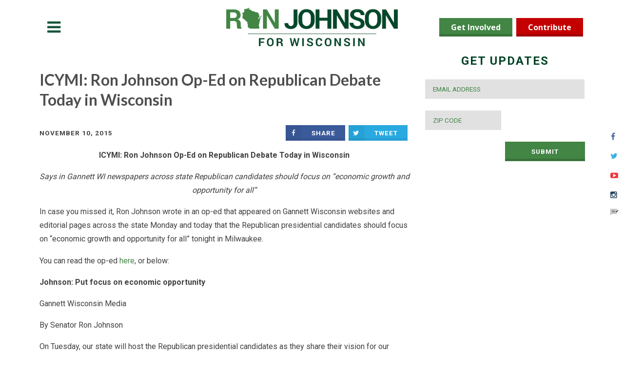

--- FILE ---
content_type: text/html; charset=UTF-8
request_url: https://www.ronjohnsonforsenate.com/2015/11/10/icymi-ron-johnson-op-ed-republican-debate-today-wisconsin/?utm_source=hs_email&utm_medium=email&utm_content=30345049&_hsenc=p2ANqtz-9Q-ogrLK5W37u8dvo-463bFQ3BX_huksG0wTVP1y9hAEK5LEyZROzS4Sm5AZqoVhL3D9VOVzujRZqjA0yVORIl4OEtvdpGfLdK6rz5CUfC886f0_E&_hsmi=30345049&_hsenc=p2ANqtz-9ptSqa6Ia0KAbuO0KFvekFxNSO2VxLk1Lpy5_lyIe0NlV8o5INjRl52yfkZJK08gb7SErEJeRSRmCiqcbgIYX3Xinge1BwXs7Am15Xrv0VOeRcAPg&_hsmi=30886493
body_size: 16244
content:
<!DOCTYPE html>
<html lang="en-US">
<head>


<meta charset="UTF-8">
<script type="text/javascript">
/* <![CDATA[ */
 var gform;gform||(document.addEventListener("gform_main_scripts_loaded",function(){gform.scriptsLoaded=!0}),document.addEventListener("gform/theme/scripts_loaded",function(){gform.themeScriptsLoaded=!0}),window.addEventListener("DOMContentLoaded",function(){gform.domLoaded=!0}),gform={domLoaded:!1,scriptsLoaded:!1,themeScriptsLoaded:!1,isFormEditor:()=>"function"==typeof InitializeEditor,callIfLoaded:function(o){return!(!gform.domLoaded||!gform.scriptsLoaded||!gform.themeScriptsLoaded&&!gform.isFormEditor()||(gform.isFormEditor()&&console.warn("The use of gform.initializeOnLoaded() is deprecated in the form editor context and will be removed in Gravity Forms 3.1."),o(),0))},initializeOnLoaded:function(o){gform.callIfLoaded(o)||(document.addEventListener("gform_main_scripts_loaded",()=>{gform.scriptsLoaded=!0,gform.callIfLoaded(o)}),document.addEventListener("gform/theme/scripts_loaded",()=>{gform.themeScriptsLoaded=!0,gform.callIfLoaded(o)}),window.addEventListener("DOMContentLoaded",()=>{gform.domLoaded=!0,gform.callIfLoaded(o)}))},hooks:{action:{},filter:{}},addAction:function(o,r,e,t){gform.addHook("action",o,r,e,t)},addFilter:function(o,r,e,t){gform.addHook("filter",o,r,e,t)},doAction:function(o){gform.doHook("action",o,arguments)},applyFilters:function(o){return gform.doHook("filter",o,arguments)},removeAction:function(o,r){gform.removeHook("action",o,r)},removeFilter:function(o,r,e){gform.removeHook("filter",o,r,e)},addHook:function(o,r,e,t,n){null==gform.hooks[o][r]&&(gform.hooks[o][r]=[]);var d=gform.hooks[o][r];null==n&&(n=r+"_"+d.length),gform.hooks[o][r].push({tag:n,callable:e,priority:t=null==t?10:t})},doHook:function(r,o,e){var t;if(e=Array.prototype.slice.call(e,1),null!=gform.hooks[r][o]&&((o=gform.hooks[r][o]).sort(function(o,r){return o.priority-r.priority}),o.forEach(function(o){"function"!=typeof(t=o.callable)&&(t=window[t]),"action"==r?t.apply(null,e):e[0]=t.apply(null,e)})),"filter"==r)return e[0]},removeHook:function(o,r,t,n){var e;null!=gform.hooks[o][r]&&(e=(e=gform.hooks[o][r]).filter(function(o,r,e){return!!(null!=n&&n!=o.tag||null!=t&&t!=o.priority)}),gform.hooks[o][r]=e)}}); 
/* ]]> */
</script>

<meta name="viewport" content="width=device-width, initial-scale=1">
<link rel="profile" href="http://gmpg.org/xfn/11">
<link rel="pingback" href="https://www.ronjohnsonforsenate.com/xmlrpc.php">


<meta name='robots' content='index, follow, max-image-preview:large, max-snippet:-1, max-video-preview:-1' />
	<style>img:is([sizes="auto" i], [sizes^="auto," i]) { contain-intrinsic-size: 3000px 1500px }</style>
	
	<title>ICYMI: Ron Johnson Op-Ed on Republican Debate Today in Wisconsin - Ron Johnson for Senate</title>
	<meta name="description" content="Ron Johnson, candidate for U.S Senate. Proudly serving Wisconsin as a citizen-legislator and bringing common sense to the U.S. Senate." />
	<link rel="canonical" href="https://www.ronjohnsonforsenate.com/2015/11/10/icymi-ron-johnson-op-ed-republican-debate-today-wisconsin/" />
	<meta property="og:locale" content="en_US" />
	<meta property="og:type" content="article" />
	<meta property="og:title" content="ICYMI: Ron Johnson Op-Ed on Republican Debate Today in Wisconsin - Ron Johnson for Senate" />
	<meta property="og:description" content="Ron Johnson, candidate for U.S Senate. Proudly serving Wisconsin as a citizen-legislator and bringing common sense to the U.S. Senate." />
	<meta property="og:url" content="https://www.ronjohnsonforsenate.com/2015/11/10/icymi-ron-johnson-op-ed-republican-debate-today-wisconsin/" />
	<meta property="og:site_name" content="Ron Johnson - US Senator - Official Campaign Site" />
	<meta property="article:publisher" content="https://www.facebook.com/RonJohnsonWI/" />
	<meta property="article:author" content="sherred" />
	<meta property="article:published_time" content="2015-11-10T17:30:47+00:00" />
	<meta property="article:modified_time" content="2016-06-01T17:25:21+00:00" />
	<meta property="og:image" content="" />
	<meta name="author" content="Eric Sherred" />
	<meta name="twitter:card" content="summary_large_image" />
	<meta name="twitter:creator" content="@ericsherred" />
	<meta name="twitter:site" content="@ronjohnsonwi" />
	<meta name="twitter:label1" content="Written by" />
	<meta name="twitter:data1" content="Eric Sherred" />
	<meta name="twitter:label2" content="Est. reading time" />
	<meta name="twitter:data2" content="4 minutes" />
	<script type="application/ld+json" class="yoast-schema-graph">{"@context":"https://schema.org","@graph":[{"@type":"Article","@id":"https://www.ronjohnsonforsenate.com/2015/11/10/icymi-ron-johnson-op-ed-republican-debate-today-wisconsin/#article","isPartOf":{"@id":"https://www.ronjohnsonforsenate.com/2015/11/10/icymi-ron-johnson-op-ed-republican-debate-today-wisconsin/"},"author":{"name":"Eric Sherred","@id":"https://www.ronjohnsonforsenate.com/#/schema/person/41a90c4793f226b4764ac97a973fb3fd"},"headline":"ICYMI: Ron Johnson Op-Ed on Republican Debate Today in Wisconsin","datePublished":"2015-11-10T17:30:47+00:00","dateModified":"2016-06-01T17:25:21+00:00","mainEntityOfPage":{"@id":"https://www.ronjohnsonforsenate.com/2015/11/10/icymi-ron-johnson-op-ed-republican-debate-today-wisconsin/"},"wordCount":824,"articleSection":["Press Releases"],"inLanguage":"en-US"},{"@type":"WebPage","@id":"https://www.ronjohnsonforsenate.com/2015/11/10/icymi-ron-johnson-op-ed-republican-debate-today-wisconsin/","url":"https://www.ronjohnsonforsenate.com/2015/11/10/icymi-ron-johnson-op-ed-republican-debate-today-wisconsin/","name":"ICYMI: Ron Johnson Op-Ed on Republican Debate Today in Wisconsin - Ron Johnson for Senate","isPartOf":{"@id":"https://www.ronjohnsonforsenate.com/#website"},"datePublished":"2015-11-10T17:30:47+00:00","dateModified":"2016-06-01T17:25:21+00:00","author":{"@id":"https://www.ronjohnsonforsenate.com/#/schema/person/41a90c4793f226b4764ac97a973fb3fd"},"description":"Ron Johnson, candidate for U.S Senate. Proudly serving Wisconsin as a citizen-legislator and bringing common sense to the U.S. Senate.","breadcrumb":{"@id":"https://www.ronjohnsonforsenate.com/2015/11/10/icymi-ron-johnson-op-ed-republican-debate-today-wisconsin/#breadcrumb"},"inLanguage":"en-US","potentialAction":[{"@type":"ReadAction","target":["https://www.ronjohnsonforsenate.com/2015/11/10/icymi-ron-johnson-op-ed-republican-debate-today-wisconsin/"]}]},{"@type":"BreadcrumbList","@id":"https://www.ronjohnsonforsenate.com/2015/11/10/icymi-ron-johnson-op-ed-republican-debate-today-wisconsin/#breadcrumb","itemListElement":[{"@type":"ListItem","position":1,"name":"Home","item":"https://www.ronjohnsonforsenate.com/"},{"@type":"ListItem","position":2,"name":"ICYMI: Ron Johnson Op-Ed on Republican Debate Today in Wisconsin"}]},{"@type":"WebSite","@id":"https://www.ronjohnsonforsenate.com/#website","url":"https://www.ronjohnsonforsenate.com/","name":"Ron Johnson - US Senator - Official Campaign Site","description":"","potentialAction":[{"@type":"SearchAction","target":{"@type":"EntryPoint","urlTemplate":"https://www.ronjohnsonforsenate.com/?s={search_term_string}"},"query-input":{"@type":"PropertyValueSpecification","valueRequired":true,"valueName":"search_term_string"}}],"inLanguage":"en-US"},{"@type":"Person","@id":"https://www.ronjohnsonforsenate.com/#/schema/person/41a90c4793f226b4764ac97a973fb3fd","name":"Eric Sherred","image":{"@type":"ImageObject","inLanguage":"en-US","@id":"https://www.ronjohnsonforsenate.com/#/schema/person/image/","url":"https://secure.gravatar.com/avatar/cb4b19b739b69ec9cbe1ab49f4c19b5834218d1ba0c8a84375dd70c61ed8f786?s=96&d=mm&r=g","contentUrl":"https://secure.gravatar.com/avatar/cb4b19b739b69ec9cbe1ab49f4c19b5834218d1ba0c8a84375dd70c61ed8f786?s=96&d=mm&r=g","caption":"Eric Sherred"},"sameAs":["http://ericsherred.com","sherred","https://x.com/ericsherred"]}]}</script>


<link rel='dns-prefetch' href='//fonts.googleapis.com' />
<link rel="alternate" type="application/rss+xml" title="Ron Johnson - US Senator - Official Campaign Site &raquo; Feed" href="https://www.ronjohnsonforsenate.com/feed/" />
<link rel="alternate" type="application/rss+xml" title="Ron Johnson - US Senator - Official Campaign Site &raquo; Comments Feed" href="https://www.ronjohnsonforsenate.com/comments/feed/" />
<link rel='stylesheet' id='wp-block-library-css' href='https://www.ronjohnsonforsenate.com/wp-includes/css/dist/block-library/style.min.css?ver=6.8.3' type='text/css' media='all' />
<style id='classic-theme-styles-inline-css' type='text/css'>
/*! This file is auto-generated */
.wp-block-button__link{color:#fff;background-color:#32373c;border-radius:9999px;box-shadow:none;text-decoration:none;padding:calc(.667em + 2px) calc(1.333em + 2px);font-size:1.125em}.wp-block-file__button{background:#32373c;color:#fff;text-decoration:none}
</style>
<style id='global-styles-inline-css' type='text/css'>
:root{--wp--preset--aspect-ratio--square: 1;--wp--preset--aspect-ratio--4-3: 4/3;--wp--preset--aspect-ratio--3-4: 3/4;--wp--preset--aspect-ratio--3-2: 3/2;--wp--preset--aspect-ratio--2-3: 2/3;--wp--preset--aspect-ratio--16-9: 16/9;--wp--preset--aspect-ratio--9-16: 9/16;--wp--preset--color--black: #000000;--wp--preset--color--cyan-bluish-gray: #abb8c3;--wp--preset--color--white: #ffffff;--wp--preset--color--pale-pink: #f78da7;--wp--preset--color--vivid-red: #cf2e2e;--wp--preset--color--luminous-vivid-orange: #ff6900;--wp--preset--color--luminous-vivid-amber: #fcb900;--wp--preset--color--light-green-cyan: #7bdcb5;--wp--preset--color--vivid-green-cyan: #00d084;--wp--preset--color--pale-cyan-blue: #8ed1fc;--wp--preset--color--vivid-cyan-blue: #0693e3;--wp--preset--color--vivid-purple: #9b51e0;--wp--preset--gradient--vivid-cyan-blue-to-vivid-purple: linear-gradient(135deg,rgba(6,147,227,1) 0%,rgb(155,81,224) 100%);--wp--preset--gradient--light-green-cyan-to-vivid-green-cyan: linear-gradient(135deg,rgb(122,220,180) 0%,rgb(0,208,130) 100%);--wp--preset--gradient--luminous-vivid-amber-to-luminous-vivid-orange: linear-gradient(135deg,rgba(252,185,0,1) 0%,rgba(255,105,0,1) 100%);--wp--preset--gradient--luminous-vivid-orange-to-vivid-red: linear-gradient(135deg,rgba(255,105,0,1) 0%,rgb(207,46,46) 100%);--wp--preset--gradient--very-light-gray-to-cyan-bluish-gray: linear-gradient(135deg,rgb(238,238,238) 0%,rgb(169,184,195) 100%);--wp--preset--gradient--cool-to-warm-spectrum: linear-gradient(135deg,rgb(74,234,220) 0%,rgb(151,120,209) 20%,rgb(207,42,186) 40%,rgb(238,44,130) 60%,rgb(251,105,98) 80%,rgb(254,248,76) 100%);--wp--preset--gradient--blush-light-purple: linear-gradient(135deg,rgb(255,206,236) 0%,rgb(152,150,240) 100%);--wp--preset--gradient--blush-bordeaux: linear-gradient(135deg,rgb(254,205,165) 0%,rgb(254,45,45) 50%,rgb(107,0,62) 100%);--wp--preset--gradient--luminous-dusk: linear-gradient(135deg,rgb(255,203,112) 0%,rgb(199,81,192) 50%,rgb(65,88,208) 100%);--wp--preset--gradient--pale-ocean: linear-gradient(135deg,rgb(255,245,203) 0%,rgb(182,227,212) 50%,rgb(51,167,181) 100%);--wp--preset--gradient--electric-grass: linear-gradient(135deg,rgb(202,248,128) 0%,rgb(113,206,126) 100%);--wp--preset--gradient--midnight: linear-gradient(135deg,rgb(2,3,129) 0%,rgb(40,116,252) 100%);--wp--preset--font-size--small: 13px;--wp--preset--font-size--medium: 20px;--wp--preset--font-size--large: 36px;--wp--preset--font-size--x-large: 42px;--wp--preset--spacing--20: 0.44rem;--wp--preset--spacing--30: 0.67rem;--wp--preset--spacing--40: 1rem;--wp--preset--spacing--50: 1.5rem;--wp--preset--spacing--60: 2.25rem;--wp--preset--spacing--70: 3.38rem;--wp--preset--spacing--80: 5.06rem;--wp--preset--shadow--natural: 6px 6px 9px rgba(0, 0, 0, 0.2);--wp--preset--shadow--deep: 12px 12px 50px rgba(0, 0, 0, 0.4);--wp--preset--shadow--sharp: 6px 6px 0px rgba(0, 0, 0, 0.2);--wp--preset--shadow--outlined: 6px 6px 0px -3px rgba(255, 255, 255, 1), 6px 6px rgba(0, 0, 0, 1);--wp--preset--shadow--crisp: 6px 6px 0px rgba(0, 0, 0, 1);}:where(.is-layout-flex){gap: 0.5em;}:where(.is-layout-grid){gap: 0.5em;}body .is-layout-flex{display: flex;}.is-layout-flex{flex-wrap: wrap;align-items: center;}.is-layout-flex > :is(*, div){margin: 0;}body .is-layout-grid{display: grid;}.is-layout-grid > :is(*, div){margin: 0;}:where(.wp-block-columns.is-layout-flex){gap: 2em;}:where(.wp-block-columns.is-layout-grid){gap: 2em;}:where(.wp-block-post-template.is-layout-flex){gap: 1.25em;}:where(.wp-block-post-template.is-layout-grid){gap: 1.25em;}.has-black-color{color: var(--wp--preset--color--black) !important;}.has-cyan-bluish-gray-color{color: var(--wp--preset--color--cyan-bluish-gray) !important;}.has-white-color{color: var(--wp--preset--color--white) !important;}.has-pale-pink-color{color: var(--wp--preset--color--pale-pink) !important;}.has-vivid-red-color{color: var(--wp--preset--color--vivid-red) !important;}.has-luminous-vivid-orange-color{color: var(--wp--preset--color--luminous-vivid-orange) !important;}.has-luminous-vivid-amber-color{color: var(--wp--preset--color--luminous-vivid-amber) !important;}.has-light-green-cyan-color{color: var(--wp--preset--color--light-green-cyan) !important;}.has-vivid-green-cyan-color{color: var(--wp--preset--color--vivid-green-cyan) !important;}.has-pale-cyan-blue-color{color: var(--wp--preset--color--pale-cyan-blue) !important;}.has-vivid-cyan-blue-color{color: var(--wp--preset--color--vivid-cyan-blue) !important;}.has-vivid-purple-color{color: var(--wp--preset--color--vivid-purple) !important;}.has-black-background-color{background-color: var(--wp--preset--color--black) !important;}.has-cyan-bluish-gray-background-color{background-color: var(--wp--preset--color--cyan-bluish-gray) !important;}.has-white-background-color{background-color: var(--wp--preset--color--white) !important;}.has-pale-pink-background-color{background-color: var(--wp--preset--color--pale-pink) !important;}.has-vivid-red-background-color{background-color: var(--wp--preset--color--vivid-red) !important;}.has-luminous-vivid-orange-background-color{background-color: var(--wp--preset--color--luminous-vivid-orange) !important;}.has-luminous-vivid-amber-background-color{background-color: var(--wp--preset--color--luminous-vivid-amber) !important;}.has-light-green-cyan-background-color{background-color: var(--wp--preset--color--light-green-cyan) !important;}.has-vivid-green-cyan-background-color{background-color: var(--wp--preset--color--vivid-green-cyan) !important;}.has-pale-cyan-blue-background-color{background-color: var(--wp--preset--color--pale-cyan-blue) !important;}.has-vivid-cyan-blue-background-color{background-color: var(--wp--preset--color--vivid-cyan-blue) !important;}.has-vivid-purple-background-color{background-color: var(--wp--preset--color--vivid-purple) !important;}.has-black-border-color{border-color: var(--wp--preset--color--black) !important;}.has-cyan-bluish-gray-border-color{border-color: var(--wp--preset--color--cyan-bluish-gray) !important;}.has-white-border-color{border-color: var(--wp--preset--color--white) !important;}.has-pale-pink-border-color{border-color: var(--wp--preset--color--pale-pink) !important;}.has-vivid-red-border-color{border-color: var(--wp--preset--color--vivid-red) !important;}.has-luminous-vivid-orange-border-color{border-color: var(--wp--preset--color--luminous-vivid-orange) !important;}.has-luminous-vivid-amber-border-color{border-color: var(--wp--preset--color--luminous-vivid-amber) !important;}.has-light-green-cyan-border-color{border-color: var(--wp--preset--color--light-green-cyan) !important;}.has-vivid-green-cyan-border-color{border-color: var(--wp--preset--color--vivid-green-cyan) !important;}.has-pale-cyan-blue-border-color{border-color: var(--wp--preset--color--pale-cyan-blue) !important;}.has-vivid-cyan-blue-border-color{border-color: var(--wp--preset--color--vivid-cyan-blue) !important;}.has-vivid-purple-border-color{border-color: var(--wp--preset--color--vivid-purple) !important;}.has-vivid-cyan-blue-to-vivid-purple-gradient-background{background: var(--wp--preset--gradient--vivid-cyan-blue-to-vivid-purple) !important;}.has-light-green-cyan-to-vivid-green-cyan-gradient-background{background: var(--wp--preset--gradient--light-green-cyan-to-vivid-green-cyan) !important;}.has-luminous-vivid-amber-to-luminous-vivid-orange-gradient-background{background: var(--wp--preset--gradient--luminous-vivid-amber-to-luminous-vivid-orange) !important;}.has-luminous-vivid-orange-to-vivid-red-gradient-background{background: var(--wp--preset--gradient--luminous-vivid-orange-to-vivid-red) !important;}.has-very-light-gray-to-cyan-bluish-gray-gradient-background{background: var(--wp--preset--gradient--very-light-gray-to-cyan-bluish-gray) !important;}.has-cool-to-warm-spectrum-gradient-background{background: var(--wp--preset--gradient--cool-to-warm-spectrum) !important;}.has-blush-light-purple-gradient-background{background: var(--wp--preset--gradient--blush-light-purple) !important;}.has-blush-bordeaux-gradient-background{background: var(--wp--preset--gradient--blush-bordeaux) !important;}.has-luminous-dusk-gradient-background{background: var(--wp--preset--gradient--luminous-dusk) !important;}.has-pale-ocean-gradient-background{background: var(--wp--preset--gradient--pale-ocean) !important;}.has-electric-grass-gradient-background{background: var(--wp--preset--gradient--electric-grass) !important;}.has-midnight-gradient-background{background: var(--wp--preset--gradient--midnight) !important;}.has-small-font-size{font-size: var(--wp--preset--font-size--small) !important;}.has-medium-font-size{font-size: var(--wp--preset--font-size--medium) !important;}.has-large-font-size{font-size: var(--wp--preset--font-size--large) !important;}.has-x-large-font-size{font-size: var(--wp--preset--font-size--x-large) !important;}
:where(.wp-block-post-template.is-layout-flex){gap: 1.25em;}:where(.wp-block-post-template.is-layout-grid){gap: 1.25em;}
:where(.wp-block-columns.is-layout-flex){gap: 2em;}:where(.wp-block-columns.is-layout-grid){gap: 2em;}
:root :where(.wp-block-pullquote){font-size: 1.5em;line-height: 1.6;}
</style>
<link rel='stylesheet' id='tv_s-fonts-css' href='//fonts.googleapis.com/css?family=Lato:300,400,700|Open+Sans:400,700|Roboto:300,400,700' type='text/css' media='all' />
<link rel='stylesheet' id='tv_s-style-css' href='https://www.ronjohnsonforsenate.com/wp-content/themes/ronjohnson/dist/styles/main.css?ver=1742223549' type='text/css' media='all' />
<link rel='stylesheet' id='theme-css' href='https://www.ronjohnsonforsenate.com/wp-content/themes/ronjohnson/dist/styles/style.css?ver=1742223549' type='text/css' media='all' />
<script type="text/javascript" src="https://www.ronjohnsonforsenate.com/wp-includes/js/jquery/jquery.min.js?ver=3.7.1" id="jquery-core-js"></script>
<script type="text/javascript" src="https://www.ronjohnsonforsenate.com/wp-includes/js/jquery/jquery-migrate.min.js?ver=3.4.1" id="jquery-migrate-js"></script>
<link rel="https://api.w.org/" href="https://www.ronjohnsonforsenate.com/wp-json/" /><link rel="alternate" title="JSON" type="application/json" href="https://www.ronjohnsonforsenate.com/wp-json/wp/v2/posts/887" /><link rel='shortlink' href='https://www.ronjohnsonforsenate.com/?p=887' />
<link rel="alternate" title="oEmbed (JSON)" type="application/json+oembed" href="https://www.ronjohnsonforsenate.com/wp-json/oembed/1.0/embed?url=https%3A%2F%2Fwww.ronjohnsonforsenate.com%2F2015%2F11%2F10%2Ficymi-ron-johnson-op-ed-republican-debate-today-wisconsin%2F" />
<link rel="alternate" title="oEmbed (XML)" type="text/xml+oembed" href="https://www.ronjohnsonforsenate.com/wp-json/oembed/1.0/embed?url=https%3A%2F%2Fwww.ronjohnsonforsenate.com%2F2015%2F11%2F10%2Ficymi-ron-johnson-op-ed-republican-debate-today-wisconsin%2F&#038;format=xml" />

<script src="https://use.typekit.net/mvm8fqi.js"></script>
<script>try{Typekit.load({ async: true });}catch(e){}</script>

    <style>
body {
color: #404040;
background-color: #ffffff;
}
</style>
	<!-- Google Tag Manager -->
<script>(function(w,d,s,l,i){w[l]=w[l]||[];w[l].push({'gtm.start':
new Date().getTime(),event:'gtm.js'});var f=d.getElementsByTagName(s)[0],
j=d.createElement(s),dl=l!='dataLayer'?'&l='+l:'';j.async=true;j.src=
'https://www.googletagmanager.com/gtm.js?id='+i+dl;f.parentNode.insertBefore(j,f);
})(window,document,'script','dataLayer','GTM-KBSKFC3');</script>
<!-- End Google Tag Manager --><style type="text/css">
.fancybox-bg { display: none; }
</style>
<script>
  (function(i,s,o,g,r,a,m){i['GoogleAnalyticsObject']=r;i[r]=i[r]||function(){
  (i[r].q=i[r].q||[]).push(arguments)},i[r].l=1*new Date();a=s.createElement(o),
  m=s.getElementsByTagName(o)[0];a.async=1;a.src=g;m.parentNode.insertBefore(a,m)
  })(window,document,'script','//www.google-analytics.com/analytics.js','ga');

  ga('create', 'UA-71467397-1', 'auto');
  ga('require', 'displayfeatures');
  ga('send', 'pageview');

</script>
<meta name="google-site-verification" content="EkjB_4HZqBc6QbDZTKse08fGz_cbibAaBNHMxlnqKEM" />
<meta name="google-site-verification" content="dTqMzRgr76k9PVDxrp19c6ljUa-qFVAiRTK2-EJOe_U" /><link rel="icon" href="https://www.ronjohnsonforsenate.com/wp-content/uploads/2016/04/cropped-Johnson_Favicon_512px-32x32.png" sizes="32x32" />
<link rel="icon" href="https://www.ronjohnsonforsenate.com/wp-content/uploads/2016/04/cropped-Johnson_Favicon_512px-192x192.png" sizes="192x192" />
<link rel="apple-touch-icon" href="https://www.ronjohnsonforsenate.com/wp-content/uploads/2016/04/cropped-Johnson_Favicon_512px-180x180.png" />
<meta name="msapplication-TileImage" content="https://www.ronjohnsonforsenate.com/wp-content/uploads/2016/04/cropped-Johnson_Favicon_512px-270x270.png" />
		<style type="text/css" id="wp-custom-css">
			.hero .gform-field-label {
	color: white;
}

.hero .gfield--type-consent {
	margin: 0 !important;
	padding: 0 !important;
}

footer .legal_text a {
	text-decoration: underline;
}		</style>
		</head>

<body class="wp-singular post-template-default single single-post postid-887 single-format-standard wp-theme-ronjohnson post__icymi-ron-johnson-op-ed-republican-debate-today-wisconsin">



<div class="ui left vertical menu sidebar primary-navigation">
<nav class="ui menu navbar page grid nav-area"><a href="https://www.ronjohnsonforsenate.com/about-ron/" class="menu-about-ron menu-item-21 item">About Ron</a>
<a href="https://www.ronjohnsonforsenate.com/media-center/" class="menu-media-center menu-item-25 item">Media Center</a>
<a target="_blank" href="https://wisfacts.com/" class="menu-blog menu-item-4937 item">Blog</a>
<a href="https://www.ronjohnsonforsenate.com/category/press-releases/" class="current-post-ancestor active current-post-parent menu-press-releases menu-item-4938 item">Press Releases</a>
<a href="https://www.ronjohnsonforsenate.com/category/in-the-news/" class="menu-in-the-news menu-item-287 item">In The News</a>
<a href="https://secure.winred.com/ron-johnson/storefront/" class="menu-store menu-item-4947 item">Store</a>
<a target="_blank" href="https://secure.winred.com/ron-johnson/website?money_pledge=true" class="contribute menu-contribute menu-item-87 item">Contribute</a>
<a href="https://www.ronjohnsonforsenate.com/sign-up-to-be-a-poll-worker-or-election-observer/" class="menu-election-observer-sign-up menu-item-5006 item">Election Observer Sign Up</a>
</nav></div>

<div class="pusher">

    <!-- Start the Header Grid -->
    <div class="ui page sticky fixed top header-area">
        <div class="ui grid container equal width">

            
            <header id="masthead" class="row middle aligned">
                	<div class="flyout-navigation left aligned column">
		<div class="ui icon basic button">
			<i class="sidebar icon"></i>
			<span class="screen-reader-text">Menu</span>
		</div>
	</div>
	                <div class="site-branding center aligned column">
                    <h1 class="site-title"><a href="https://www.ronjohnsonforsenate.com/" rel="home"><img src="https://www.ronjohnsonforsenate.com/wp-content/themes/ronjohnson/dist/images/logo.png" width="399" height="90"></a></h1>                </div><!-- .site-branding -->
                	<div class="right aligned column header-widgets">
		<p><a href="https://wisgop.org/volunteer/" class="ui button green get-involved">Get Involved</a> <a href="https://secure.winred.com/ron-johnson/website?recurring=true" class="ui button red contribute" target="_blank">Contribute</a></p>
	</div>
	            </header><!-- #masthead -->

            
        </div>
    </div> <!-- End Header Grid -->

    <div id="social-links">
        <nav class="ui text menu navbar grid nav-area center aligned"><a target="_blank" href="https://www.facebook.com/RonJohnsonWI/" class="facebook item menu-custom menu-item-28"><i class="facebook icon"></i></a>
<a target="_blank" href="https://twitter.com/ronjohnsonwi" class="twitter item menu-custom menu-item-29"><i class="twitter icon"></i></a>
<a target="_blank" href="https://www.youtube.com/channel/UCmxT0Scv9E5O1UyOOrMC_ZQ" class="youtube item menu-custom menu-item-30"><i class="youtube play icon"></i></a>
<a target="_blank" href="https://instagram.com/ronjohnsonwi/" class="instagram item menu-custom menu-item-31"><i class="instagram icon"></i></a>
<a target="_blank" href="https://wisfacts.com/" class="jtt item menu-custom menu-item-4940"><img src="/wp-content/uploads/2022/05/IMG_4023.png" /></a>
</nav>    </div>

	<div id="wrapper" class="ui page">
		<!-- Start Content Grid -->
		<div id="content" class="ui stackable grid container content-area">
			<main id="main" class="site-main eleven wide column" role="main">

				
					
<article id="post-887" class="post-887 post type-post status-publish format-standard hentry category-press-releases">
	<header class="entry-header">
		<h1 class="entry-title">ICYMI: Ron Johnson Op-Ed on Republican Debate Today in Wisconsin</h1>
		<div class="ui stackable middle aligned two column grid entry-meta">
			<div class="left aligned column">
				<span class="posted-on"><time class="entry-date published" datetime="2015-11-10T11:30:47-06:00">November 10, 2015</time><time class="updated" datetime="2016-06-01T11:25:21-06:00">June 1, 2016</time></span>			</div>
			<div class="right aligned column">
				<a href="https://www.facebook.com/sharer/sharer.php?u=https%3A%2F%2Fwww.ronjohnsonforsenate.com%2F2015%2F11%2F10%2Ficymi-ron-johnson-op-ed-republican-debate-today-wisconsin%2F" class="ui labeled icon button facebook" title="Share on Facebook"><i class="facebook icon"></i> Share</a>
				<a href="https://twitter.com/intent/tweet?url=https%3A%2F%2Fwww.ronjohnsonforsenate.com%2F2015%2F11%2F10%2Ficymi-ron-johnson-op-ed-republican-debate-today-wisconsin%2F&text=ICYMI: Ron Johnson Op-Ed on Republican Debate Today in Wisconsin" class="ui labeled icon button twitter" title="Tweet on Twitter"><i class="twitter icon"></i> Tweet</a>
			</div>
		</div><!-- .entry-meta -->
	</header><!-- .entry-header -->

	<div class="entry-content">
		<p style="text-align: center;"><strong>ICYMI: Ron Johnson Op-Ed on Republican Debate Today in Wisconsin</strong></p>
<p style="text-align: center;"><em>Says in Gannett WI newspapers across state Republican candidates should focus on “economic growth and opportunity for all”</em></p>
<p align="left">In case you missed it, Ron Johnson wrote in an op-ed that appeared on Gannett Wisconsin websites and editorial pages across the state Monday and today that the Republican presidential candidates should focus on “economic growth and opportunity for all” tonight in Milwaukee.</p>
<p align="left">You can read the op-ed <a href="http://www.ronjohnsonforsenate.com/2015/11/10/ron-johnson-republican-candidates-focus-economic-growth-opportunity/" data-hs-link-id="0">here</a>, or below:<img decoding="async" class="mce-hs-more" style="height: 20px !important;" src="[data-uri]" /><span id="more-887"></span></p>
<p align="left"><strong>Johnson: Put focus on economic opportunity</strong></p>
<p align="left">Gannett Wisconsin Media</p>
<p align="left">By Senator Ron Johnson</p>
<p align="left">On Tuesday, our state will host the Republican presidential candidates as they share their vision for our nation. The debate at the Milwaukee Theater will provide a forum for the best and brightest ideas from our party to be honed and presented to the American people.</p>
<p align="left">We have serious problems facing this nation that deserve serious discussion. The federal government’s debt exceeds $18 trillion — more than $57,000 per person. Over the next 30 years, Social Security — just one example of a government program on an unsustainable path — will pay out $14 trillion more in benefits than payroll tax receipts. And hardworking Americans continue to feel like they just can’t get ahead.</p>
<p align="left">Past debates have featured a mix of serious issues, personal attacks, and silly discussions about low priorities — but what I believe the people of our state and country want to hear is how to spur economic growth and expand opportunity.</p>
<p align="left">The Republican Party is focused on creating long-term, self-sustaining, private-sector jobs. Wisconsinites who are concerned about making ends meet aren&#8217;t interested in false promises of expanding already strapped entitlement programs — they want leaders who have a plan to encourage the kind of robust private sector growth that creates opportunity for everyone.</p>
<p align="left">While there are many opinions as to how we create that economic growth and opportunity, we should focus on the things that we can agree on — both as a party and as a nation. That means keeping energy prices low by using our God-given resources. That means cutting red tape and getting the regulatory burden off of the backs of small businesses. And that means promoting pro-growth tax reform to provide relief to hardworking Americans.</p>
<p align="left">As Wisconsinites, we love our state’s natural beauty. Many of us are hunters, like the new Speaker of the House, Paul Ryan. Personally, I’m a fisherman — and I always enjoy boating and trolling for walleye on Lake Winnebago. We all want a pristine environment. But we also need to utilize our abundant natural resources to produce energy, keep prices low and create jobs. Unfortunately, the president rejected the Keystone XL Pipeline, defying the will of the American people and rejecting thousands of good-paying jobs. Despite what millions of dollars in special interest ads would want us to believe, there is a way to protect our environment while keeping the cost of energy low — and the Republicans on the stage need to lead the charge in creating that balance.</p>
<p align="left">Multiple studies show that it costs our economy close to $2 trillion complying with federal government regulations. The regulatory overreach under this administration is completely out of control. Just last week, the Senate voted against an onerous Environmental Protection Agency rule that would give the federal government the power to regulate a puddle in your backyard. That is not a joke — this rule would give the federal government regulatory authority over 92 percent of the land in our state. This is the kind of government overreach that many agree is a threat to our freedom and economic prosperity.</p>
<p align="left">There are a variety of tax proposals on the table from the Republicans who will take the stage tomorrow night — but all of them are designed to simplify our complex tax code and promote economic growth instead of punishing success.</p>
<p align="left">Hopefully, most of us can agree on these commonsense policies: protecting our environment while keeping energy costs low; cutting red tape and reducing our regulatory burden; and promoting pro-growth tax reform.</p>
<p align="left">But beyond promoting economic growth that creates opportunities, the Republicans on the stage Tuesday night need to be able to make tough decisions — the kind of decisions that challenge the dysfunction in Washington. That means standing up to politicians on both sides of the aisle who want to continue the status quo. That means being able to find areas of agreement that unite Americans rather than exploiting what divides us.  They must demonstrate they are willing to take action even when it’s not politically popular, because it’s the right thing to do.</p>
<p align="left">There&#8217;s a good chance the next president of the United States will be on the stage Tuesday night — and I look forward to watching a spirited debate about how to advance our shared goals of creating economic growth and opportunity for all.</p>
<p align="left">Read the full op-ed online here:<a href="http://www.wausaudailyherald.com/story/opinion/columnists/2015/11/09/ron-johnson-republican-debate-economy-opportunity/75447668/" data-hs-link-id="0">http://www.wausaudailyherald.com/story/opinion/columnists/2015/11/09/ron-johnson-republican-debate-economy-opportunity/75447668/</a></p>
<span class="cp-load-after-post"></span>			</div><!-- .entry-content -->

	<footer class="entry-footer"><span class="cat-links">Topics: <a href='https://www.ronjohnsonforsenate.com/category/press-releases/' title='Press Releases Category' class='press-releases'>Press Releases</a></span></footer><!-- .entry-footer -->
</article><!-- #post-## -->

					
				
			</main><!-- /#main -->

			
<div id="secondary" class="widget-area five wide column" role="complementary">
	<aside id="gform_widget-2" class="widget gform_widget"><h3 class="widget-title">Get Updates</h3><script type="text/javascript" src="https://www.ronjohnsonforsenate.com/wp-includes/js/dist/dom-ready.min.js?ver=f77871ff7694fffea381" id="wp-dom-ready-js"></script>
<script type="text/javascript" src="https://www.ronjohnsonforsenate.com/wp-includes/js/dist/hooks.min.js?ver=4d63a3d491d11ffd8ac6" id="wp-hooks-js"></script>
<script type="text/javascript" src="https://www.ronjohnsonforsenate.com/wp-includes/js/dist/i18n.min.js?ver=5e580eb46a90c2b997e6" id="wp-i18n-js"></script>
<script type="text/javascript" id="wp-i18n-js-after">
/* <![CDATA[ */
wp.i18n.setLocaleData( { 'text direction\u0004ltr': [ 'ltr' ] } );
/* ]]> */
</script>
<script type="text/javascript" src="https://www.ronjohnsonforsenate.com/wp-includes/js/dist/a11y.min.js?ver=3156534cc54473497e14" id="wp-a11y-js"></script>
<script type="text/javascript" defer='defer' src="https://www.ronjohnsonforsenate.com/wp-content/plugins/gravityforms/js/jquery.json.min.js?ver=2.9.4" id="gform_json-js"></script>
<script type="text/javascript" id="gform_gravityforms-js-extra">
/* <![CDATA[ */
var gform_i18n = {"datepicker":{"days":{"monday":"Mo","tuesday":"Tu","wednesday":"We","thursday":"Th","friday":"Fr","saturday":"Sa","sunday":"Su"},"months":{"january":"January","february":"February","march":"March","april":"April","may":"May","june":"June","july":"July","august":"August","september":"September","october":"October","november":"November","december":"December"},"firstDay":1,"iconText":"Select date"}};
var gf_legacy_multi = [];
var gform_gravityforms = {"strings":{"invalid_file_extension":"This type of file is not allowed. Must be one of the following:","delete_file":"Delete this file","in_progress":"in progress","file_exceeds_limit":"File exceeds size limit","illegal_extension":"This type of file is not allowed.","max_reached":"Maximum number of files reached","unknown_error":"There was a problem while saving the file on the server","currently_uploading":"Please wait for the uploading to complete","cancel":"Cancel","cancel_upload":"Cancel this upload","cancelled":"Cancelled"},"vars":{"images_url":"https:\/\/www.ronjohnsonforsenate.com\/wp-content\/plugins\/gravityforms\/images"}};
var gf_global = {"gf_currency_config":{"name":"U.S. Dollar","symbol_left":"$","symbol_right":"","symbol_padding":"","thousand_separator":",","decimal_separator":".","decimals":2,"code":"USD"},"base_url":"https:\/\/www.ronjohnsonforsenate.com\/wp-content\/plugins\/gravityforms","number_formats":[],"spinnerUrl":"https:\/\/www.ronjohnsonforsenate.com\/wp-content\/plugins\/gravityforms\/images\/spinner.svg","version_hash":"b8e047418ced6140c1831e336cd64b05","strings":{"newRowAdded":"New row added.","rowRemoved":"Row removed","formSaved":"The form has been saved.  The content contains the link to return and complete the form."}};
/* ]]> */
</script>
<script type="text/javascript" defer='defer' src="https://www.ronjohnsonforsenate.com/wp-content/plugins/gravityforms/js/gravityforms.min.js?ver=2.9.4" id="gform_gravityforms-js"></script>
<script type="text/javascript" defer='defer' src="https://www.ronjohnsonforsenate.com/wp-content/plugins/gravityforms/js/placeholders.jquery.min.js?ver=2.9.4" id="gform_placeholder-js"></script>
<script type="text/javascript"></script>
                <div class='gf_browser_chrome gform_wrapper gform_legacy_markup_wrapper gform-theme--no-framework no-labels_wrapper inline_wrapper' data-form-theme='legacy' data-form-index='0' id='gform_wrapper_2' ><form action="/2015/11/10/icymi-ron-johnson-op-ed-republican-debate-today-wisconsin/?_hsenc=p2ANqtz-9ptSqa6Ia0KAbuO0KFvekFxNSO2VxLk1Lpy5_lyIe0NlV8o5INjRl52yfkZJK08gb7SErEJeRSRmCiqcbgIYX3Xinge1BwXs7Am15Xrv0VOeRcAPg&amp;_hsmi=30886493" class="no-labels inline ui form" data-formid="2" enctype="multipart/form-data" id="gform_2" method="post" novalidate="">
                        <div class='gform-body gform_body'><ul id='gform_fields_2' class='gform_fields top_label form_sublabel_below description_below validation_below'><li id="field_2_1" class="gfield gfield--type-email gfield_contains_required field_sublabel_below gfield--no-description field_description_below field_validation_below gfield_visibility_visible field gforms_field_email large"  data-field-class="field gforms_field_email large" data-js-reload="field_2_1" ><label class='gfield_label gform-field-label' for='input_2_1'>Email<span class="gfield_required"><span class="gfield_required gfield_required_asterisk">*</span></span></label><div class="ginput_container ginput_container_email">
                            <input name="input_1" id="input_2_1" type="email" value="" class="large" placeholder="EMAIL ADDRESS" aria-required="true" aria-invalid="false" required="required">
                        </div></li><li id="field_2_2" class="gfield gfield--type-text gfield_contains_required field_sublabel_below gfield--no-description field_description_below field_validation_below gfield_visibility_visible field gforms_field_text medium"  data-field-class="field gforms_field_text medium" data-js-reload="field_2_2" ><label class='gfield_label gform-field-label' for='input_2_2'>Zip Code<span class="gfield_required"><span class="gfield_required gfield_required_asterisk">*</span></span></label><div class="ginput_container ginput_container_text"><input name="input_2" id="input_2_2" type="text" value="" class="medium" placeholder="ZIP CODE" aria-required="true" aria-invalid="false" required="required"></div></li><li id="field_2_3" class="gfield gfield--type-hidden gform_hidden field_sublabel_below gfield--no-description field_description_below field_validation_below gfield_visibility_visible field gforms_field_hidden medium"  data-field-class="field gforms_field_hidden medium" data-js-reload="field_2_3" ><div class='ginput_container ginput_container_text'><input name='input_3' id='input_2_3' type='hidden' class='gform_hidden'  aria-invalid="false" value='JOHNSON' /></div></li><li id="field_2_4" class="gfield gfield--type-hidden gform_hidden field_sublabel_below gfield--no-description field_description_below field_validation_below gfield_visibility_visible field gforms_field_hidden medium"  data-field-class="field gforms_field_hidden medium" data-js-reload="field_2_4" ><div class='ginput_container ginput_container_text'><input name='input_4' id='input_2_4' type='hidden' class='gform_hidden'  aria-invalid="false" value='a0Cd000000g4QEU' /></div></li><li id="field_2_5" class="gfield gfield--type-hidden gform_hidden field_sublabel_below gfield--no-description field_description_below field_validation_below gfield_visibility_visible field gforms_field_hidden medium"  data-field-class="field gforms_field_hidden medium" data-js-reload="field_2_5" ><div class='ginput_container ginput_container_text'><input name='input_5' id='input_2_5' type='hidden' class='gform_hidden'  aria-invalid="false" value='fuse_id' /></div></li><li id="field_2_6" class="gfield gfield--type-hidden gform_hidden field_sublabel_below gfield--no-description field_description_below field_validation_below gfield_visibility_visible field gforms_field_hidden medium"  data-field-class="field gforms_field_hidden medium" data-js-reload="field_2_6" ><div class='ginput_container ginput_container_text'><input name='input_6' id='input_2_6' type='hidden' class='gform_hidden'  aria-invalid="false" value='url_and_query_string' /></div></li><li id="field_2_7" class="gfield gfield--type-hidden gform_hidden field_sublabel_below gfield--no-description field_description_below field_validation_below gfield_visibility_visible field gforms_field_hidden medium"  data-field-class="field gforms_field_hidden medium" data-js-reload="field_2_7" ><div class='ginput_container ginput_container_text'><input name='input_7' id='input_2_7' type='hidden' class='gform_hidden'  aria-invalid="false" value='Petition_GetUpdates' /></div></li><li id="field_2_8" class="gfield gfield--type-honeypot gform_validation_container field_sublabel_below gfield--has-description field_description_below field_validation_below gfield_visibility_visible field gforms_field_honeypot "  data-field-class="field gforms_field_honeypot" data-js-reload="field_2_8" ><label class='gfield_label gform-field-label' for='input_2_8'>Email</label><div class='ginput_container'><input name='input_8' id='input_2_8' type='text' value='' autocomplete='new-password'/></div><div class='gfield_description' id='gfield_description_2_8'>This field is for validation purposes and should be left unchanged.</div></li></ul></div>
        <div class='gform-footer gform_footer top_label'> <button class="ui button" id="gform_submit_button_2">Submit</button> 
            <input type='hidden' class='gform_hidden' name='gform_submission_method' data-js='gform_submission_method_2' value='postback' />
            <input type='hidden' class='gform_hidden' name='gform_theme' data-js='gform_theme_2' id='gform_theme_2' value='legacy' />
            <input type='hidden' class='gform_hidden' name='gform_style_settings' data-js='gform_style_settings_2' id='gform_style_settings_2' value='' />
            <input type='hidden' class='gform_hidden' name='is_submit_2' value='1' />
            <input type='hidden' class='gform_hidden' name='gform_submit' value='2' />
            
            <input type='hidden' class='gform_hidden' name='gform_unique_id' value='' />
            <input type='hidden' class='gform_hidden' name='state_2' value='WyJbXSIsIjU1YzI3Y2MzNjVjMmYwY2I4ZTY0ZGQwYjc1MTk0NjFlIl0=' />
            <input type='hidden' autocomplete='off' class='gform_hidden' name='gform_target_page_number_2' id='gform_target_page_number_2' value='0' />
            <input type='hidden' autocomplete='off' class='gform_hidden' name='gform_source_page_number_2' id='gform_source_page_number_2' value='1' />
            <input type='hidden' name='gform_field_values' value='' />
            
        </div>
                        </form>
                        </div><script type="text/javascript">
/* <![CDATA[ */
 gform.initializeOnLoaded( function() {gformInitSpinner( 2, 'https://www.ronjohnsonforsenate.com/wp-content/plugins/gravityforms/images/spinner.svg', true );jQuery('#gform_ajax_frame_2').on('load',function(){var contents = jQuery(this).contents().find('*').html();var is_postback = contents.indexOf('GF_AJAX_POSTBACK') >= 0;if(!is_postback){return;}var form_content = jQuery(this).contents().find('#gform_wrapper_2');var is_confirmation = jQuery(this).contents().find('#gform_confirmation_wrapper_2').length > 0;var is_redirect = contents.indexOf('gformRedirect(){') >= 0;var is_form = form_content.length > 0 && ! is_redirect && ! is_confirmation;var mt = parseInt(jQuery('html').css('margin-top'), 10) + parseInt(jQuery('body').css('margin-top'), 10) + 100;if(is_form){jQuery('#gform_wrapper_2').html(form_content.html());if(form_content.hasClass('gform_validation_error')){jQuery('#gform_wrapper_2').addClass('gform_validation_error');} else {jQuery('#gform_wrapper_2').removeClass('gform_validation_error');}setTimeout( function() { /* delay the scroll by 50 milliseconds to fix a bug in chrome */  }, 50 );if(window['gformInitDatepicker']) {gformInitDatepicker();}if(window['gformInitPriceFields']) {gformInitPriceFields();}var current_page = jQuery('#gform_source_page_number_2').val();gformInitSpinner( 2, 'https://www.ronjohnsonforsenate.com/wp-content/plugins/gravityforms/images/spinner.svg', true );jQuery(document).trigger('gform_page_loaded', [2, current_page]);window['gf_submitting_2'] = false;}else if(!is_redirect){var confirmation_content = jQuery(this).contents().find('.GF_AJAX_POSTBACK').html();if(!confirmation_content){confirmation_content = contents;}jQuery('#gform_wrapper_2').replaceWith(confirmation_content);jQuery(document).trigger('gform_confirmation_loaded', [2]);window['gf_submitting_2'] = false;wp.a11y.speak(jQuery('#gform_confirmation_message_2').text());}else{jQuery('#gform_2').append(contents);if(window['gformRedirect']) {gformRedirect();}}jQuery(document).trigger("gform_pre_post_render", [{ formId: "2", currentPage: "current_page", abort: function() { this.preventDefault(); } }]);                if (event && event.defaultPrevented) {                return;         }        const gformWrapperDiv = document.getElementById( "gform_wrapper_2" );        if ( gformWrapperDiv ) {            const visibilitySpan = document.createElement( "span" );            visibilitySpan.id = "gform_visibility_test_2";            gformWrapperDiv.insertAdjacentElement( "afterend", visibilitySpan );        }        const visibilityTestDiv = document.getElementById( "gform_visibility_test_2" );        let postRenderFired = false;                function triggerPostRender() {            if ( postRenderFired ) {                return;            }            postRenderFired = true;            jQuery( document ).trigger( 'gform_post_render', [2, current_page] );            gform.utils.trigger( { event: 'gform/postRender', native: false, data: { formId: 2, currentPage: current_page } } );            gform.utils.trigger( { event: 'gform/post_render', native: false, data: { formId: 2, currentPage: current_page } } );            if ( visibilityTestDiv ) {                visibilityTestDiv.parentNode.removeChild( visibilityTestDiv );            }        }        function debounce( func, wait, immediate ) {            var timeout;            return function() {                var context = this, args = arguments;                var later = function() {                    timeout = null;                    if ( !immediate ) func.apply( context, args );                };                var callNow = immediate && !timeout;                clearTimeout( timeout );                timeout = setTimeout( later, wait );                if ( callNow ) func.apply( context, args );            };        }        const debouncedTriggerPostRender = debounce( function() {            triggerPostRender();        }, 200 );        if ( visibilityTestDiv && visibilityTestDiv.offsetParent === null ) {            const observer = new MutationObserver( ( mutations ) => {                mutations.forEach( ( mutation ) => {                    if ( mutation.type === 'attributes' && visibilityTestDiv.offsetParent !== null ) {                        debouncedTriggerPostRender();                        observer.disconnect();                    }                });            });            observer.observe( document.body, {                attributes: true,                childList: false,                subtree: true,                attributeFilter: [ 'style', 'class' ],            });        } else {            triggerPostRender();        }    } );} ); 
/* ]]> */
</script>
</aside>

</div><!-- #secondary -->

		</div>
		<!-- End Content Grid -->
	</div><!-- #wrapper -->


<div class="ui segment center" style="background: #283667">
  <div class="ui container relaxed center aligned stackable">
    <h2 style="color: #fff; display: inline-block; margin: 0 0.5rem;">Donate Today</h2>
    <a target="_blank" href="https://secure.winred.com/ron-johnson/website/?amount=25&money_pledge=true" class="ui button large red">$25</a>
    <a target="_blank" href="https://secure.winred.com/ron-johnson/website/?amount=100&money_pledge=true" class="ui button large red">$100</a>
    <a target="_blank" href="https://secure.winred.com/ron-johnson/website/?amount=500&money_pledge=true" class="ui button large red">$500</a>
    <a target="_blank" href="https://secure.winred.com/ron-johnson/website/?amount=1000&money_pledge=true" class="ui button large red">$1000</a>
    <a target="_blank" href="https://secure.winred.com/ron-johnson/website/?amount=2900&money_pledge=true" class="ui button large red">$2900</a>
    <a target="_blank" href="https://secure.winred.com/ron-johnson/website/?money_pledge=true" class="ui button large red">Other</a>
  </div>
</div>    <!-- <div class="ui segment very padded social-feed">
        <div class="ui grid container">
            <div class="three column row desktop">
                            </div>


            <div class="doubling one column row mobile">
            </div>
        </div>
    </div> -->

        <!-- Start the Page Footer Widgets -->
    <div class="ui page footer-widgets-area">
        <div class="ui grid container">
            <div class="one column row">
                <div class="column center aligned">

                    <aside id="nav_menu-2" class="widget widget_nav_menu"><nav class="ui text menu navbar grid nav-area center aligned"><a href="https://www.ronjohnsonforsenate.com/volunteer/" class="item menu-volunteer menu-item-41">Volunteer</a>
<a href="https://www.ronjohnsonforsenate.com/about-ron/" class="item menu-about-ron menu-item-4941">About Ron</a>
<a href="https://www.ronjohnsonforsenate.com/media-center/" class="item menu-media-center menu-item-40">Media Center</a>
<a target="_blank" href="https://wisfacts.com/" class="item menu-blog menu-item-4943">Blog</a>
<a href="https://www.ronjohnsonforsenate.com/category/press-releases/" class="current-post-ancestor active current-post-parent item menu-press-releases menu-item-4945">Press Releases</a>
<a href="https://www.ronjohnsonforsenate.com/category/in-the-news/" class="item menu-in-the-news menu-item-4944">In The News</a>
<a target="_blank" href="https://secure.winred.com/ron-johnson/storefront/" class="item menu-store menu-item-4946">Store</a>
<a href="https://www.ronjohnsonforsenate.com/contact/" class="item menu-contact menu-item-4942">Contact</a>
<a target="_blank" href="https://secure.winred.com/ron-johnson/website/?money_pledge=true" class="contribute item menu-contribute menu-item-105">Contribute</a>
</nav></aside><aside id="nav_menu-3" class="widget widget_nav_menu"><nav class="ui text menu navbar grid nav-area center aligned"><a target="_blank" href="https://www.facebook.com/RonJohnsonWI/" class="facebook item menu-custom menu-item-28"><i class="facebook icon"></i></a>
<a target="_blank" href="https://twitter.com/ronjohnsonwi" class="twitter item menu-custom menu-item-29"><i class="twitter icon"></i></a>
<a target="_blank" href="https://www.youtube.com/channel/UCmxT0Scv9E5O1UyOOrMC_ZQ" class="youtube item menu-custom menu-item-30"><i class="youtube play icon"></i></a>
<a target="_blank" href="https://instagram.com/ronjohnsonwi/" class="instagram item menu-custom menu-item-31"><i class="instagram icon"></i></a>
<a target="_blank" href="https://wisfacts.com/" class="jtt item menu-custom menu-item-4940"><img src="/wp-content/uploads/2022/05/IMG_4023.png" /></a>
</nav></aside><aside id="widget_sp_image-2" class="widget widget_sp_image"><a href="/" target="_self" class="widget_sp_image-image-link" rel="home"><img width="255" height="58" alt="Ron Johnson for Wisconsin" class="attachment-full aligncenter" style="max-width: 100%;" src="https://www.ronjohnsonforsenate.com/wp-content/uploads/2016/04/footer-logo.png" /></a></aside>
                </div>
            </div>
        </div>
    </div>
    <!-- End Page Footer Widgets -->
    
    <!-- Start the Page Footer Grid -->
    <div class="ui page footer-area">
        <div class="ui grid container">
            <div class="one column row center aligned site-footer">

                
                <footer id="footer" class="column" role="contentinfo">
                    
                    <div class='legal_text'><p>By entering your phone number and selecting to opt in, you consent to join a recurring SMS/MMS text messaging program that will provide alerts, donation requests, updates, and other important information. By participating, you agree to the terms &amp; privacy policy for auto dialed messages from Ron Johnson for Senate to the phone number you provide. No consent is required to buy. Msg&amp;data rates may apply. Text JOIN to 85541 to opt in. Reply HELP for help or STOP to opt-out at any time. SMS information is not rented, sold, or shared. View <a title="" href="/privacy-policy/">Privacy Policy</a> and <a title="" href="/ron-johnson-terms/">Terms &amp; Conditions</a>.</p>
</div><div class='paid_for_by_text'><p>Paid for by Ron Johnson for Senate, Inc.</p>
</div><div class="privacy_policy"><a href="https://www.ronjohnsonforsenate.com/privacy-policy/">Privacy Policy</a> | <!--
  Ghostery Inc tag
  cid: 1277
  pid: 7782
-->
<a id="_bapw-link" href="#" target="_blank" style="text-decoration:none !important"><img id="_bapw-icon" style="border:0 !important;display:inline !important;vertical-align:middle !important;padding-right:5px !important;"/><span style="vertical-align:middle !important">AdChoices</span></a>
<script type="text/javascript">
  (function() {
    var ev = document.createElement('script'); ev.type = 'text/javascript'; ev.async = true; ev.setAttribute('data-ev-tag-pid', 7782); ev.setAttribute('data-ev-tag-ocid', 1277); 
    ev.src = ('https:' == document.location.protocol ? 'https://' : 'http://') + 'c.betrad.com/pub/tag.js';
    var s = document.getElementsByTagName('script')[0]; s.parentNode.insertBefore(ev, s);
  })();
</script></div>
                                    </footer><!-- /#footer -->

                
            </div>
        </div>
    </div>
    <!-- End Page Footer Grid -->
</div><!-- /.pusher -->

<script type="speculationrules">
{"prefetch":[{"source":"document","where":{"and":[{"href_matches":"\/*"},{"not":{"href_matches":["\/wp-*.php","\/wp-admin\/*","\/wp-content\/uploads\/*","\/wp-content\/*","\/wp-content\/plugins\/*","\/wp-content\/themes\/ronjohnson\/*","\/*\\?(.+)"]}},{"not":{"selector_matches":"a[rel~=\"nofollow\"]"}},{"not":{"selector_matches":".no-prefetch, .no-prefetch a"}}]},"eagerness":"conservative"}]}
</script>
<script type="text/javascript" src="https://www.ronjohnsonforsenate.com/wp-content/themes/ronjohnson/dist/scripts/main.js" id="tv_s-js-js"></script>
<script type="text/javascript" defer='defer' src="https://www.ronjohnsonforsenate.com/wp-content/plugins/gravityforms/assets/js/dist/utils.min.js?ver=501a987060f4426fb517400c73c7fc1e" id="gform_gravityforms_utils-js"></script>
<script type="text/javascript" defer='defer' src="https://www.ronjohnsonforsenate.com/wp-content/plugins/gravityforms/assets/js/dist/vendor-theme.min.js?ver=639b4ac21c17c9dc304b05db4a3d3293" id="gform_gravityforms_theme_vendors-js"></script>
<script type="text/javascript" id="gform_gravityforms_theme-js-extra">
/* <![CDATA[ */
var gform_theme_config = {"common":{"form":{"honeypot":{"version_hash":"b8e047418ced6140c1831e336cd64b05"},"ajax":{"ajaxurl":"https:\/\/www.ronjohnsonforsenate.com\/wp-admin\/admin-ajax.php","ajax_submission_nonce":"128a2dcb1f","i18n":{"step_announcement":"Step %1$s of %2$s, %3$s","unknown_error":"There was an unknown error processing your request. Please try again."}}}},"hmr_dev":"","public_path":"https:\/\/www.ronjohnsonforsenate.com\/wp-content\/plugins\/gravityforms\/assets\/js\/dist\/","config_nonce":"994d9563fd"};
/* ]]> */
</script>
<script type="text/javascript" defer='defer' src="https://www.ronjohnsonforsenate.com/wp-content/plugins/gravityforms/assets/js/dist/scripts-theme.min.js?ver=dc91b64a15c979eb9acace3fe2754b5f" id="gform_gravityforms_theme-js"></script>
<script type="text/javascript" id="gfmods-js-extra">
/* <![CDATA[ */
var gfmodsData = {"formID":"2","js_validation":"1"};
/* ]]> */
</script>
<script type="text/javascript" src="https://www.ronjohnsonforsenate.com/wp-content/plugins/gravityforms-improvements/dist/scripts/gfmods-ef33eca85d.js" id="gfmods-js"></script>
				<!-- This is minified version of cp-ga-front.js file located at convertpro-addon/analytics/assets/js/cp-ga-front.js if you want to make changes to this, edit cp-ga-front.js file, minify it and paste code here -->

				<script type="text/javascript">
				!function(e){var t="";e(window).on("cp_after_popup_open",function(e,t,n,o){var a=jQuery('.cp-popup-container[data-style="cp_style_'+o+'"]').data("styleslug");cpUpdateImpressions(a)}),cpUpdateImpressions=function(e){var t=cp_ga_object.ga_category_name;cpCreateGoogleAnalyticEvent(t,"impression",e)},cpIsModuleOnScreen=function(e){var t=jQuery(window),n={top:t.scrollTop(),left:t.scrollLeft()};n.right=n.left+t.width(),n.bottom=n.top+t.height();var o=e.offset();return o.right=o.left+e.outerWidth(),o.bottom=o.top+e.outerHeight(),!(n.right<o.left||n.left>o.right||n.bottom<o.top||n.top>o.bottom)},e(document).on("cp_after_form_submit",function(e,t,n,o){if(!0===n.success){var a=cp_ga_object.ga_category_name;cpCreateGoogleAnalyticEvent(a,"conversion",o)}}),cpCreateGoogleAnalyticEvent=function(e,n,o){void 0!==t&&("undefined"!=typeof ga?t=ga:"undefined"!=typeof _gaq?t=_gaq:"function"==typeof __gaTracker?t=__gaTracker:"function"==typeof gaplusu&&(t=gaplusu));var a=void 0!==cp_ga_object.ga_auth_type?cp_ga_object.ga_auth_type:"universal-ga";"undefined"!=typeof dataLayer&&"gtm-code"==a?dataLayer.push({event:cp_ga_object.ga_event_name,eventCategory:e,eventAction:n,eventLabel:o,eventValue:"1",nonInteraction:!0}):"gtag"==a&&"undefined"!=typeof gtag?"unchecked"!=cp_ga_object.ga_anonymous_ip?gtag("event",n,{event_label:o,event_category:e,non_interaction:!0,anonymize_ip:!0}):gtag("event",n,{event_label:o,event_category:e,non_interaction:!0}):"universal-ga"!=a&&"manual"!=a||"function"!=typeof t||("unchecked"!=cp_ga_object.ga_anonymous_ip?t("send","event",e,n,o,{nonInteraction:!0,anonymizeIp:!0}):t("send","event",e,n,o,{nonInteraction:!0}))},cp_track_inline_modules=function(){jQuery(".cp-popup-container.cp-module-before_after, .cp-popup-container.cp-module-inline, .cp-popup-container.cp-module-widget").each(function(){var e=jQuery(this);e.data("style").replace("cp_style_","");if(cpIsModuleOnScreen(e)&&!e.hasClass("cp-impression-counted")){var t=e.data("styleslug");cpUpdateImpressions(t),e.addClass("cp-impression-counted")}})},e(document).ready(function(){cp_track_inline_modules()}),e(document).on('scroll',function(e){cp_track_inline_modules()})}(jQuery);
				</script>
				<script type="text/javascript">
/* <![CDATA[ */
 gform.initializeOnLoaded( function() { jQuery(document).on('gform_post_render', function(event, formId, currentPage){if(formId == 2) {if(typeof Placeholders != 'undefined'){
                        Placeholders.enable();
                    }} } );jQuery(document).on('gform_post_conditional_logic', function(event, formId, fields, isInit){} ) } ); 
/* ]]> */
</script>
<script type="text/javascript">
/* <![CDATA[ */
 gform.initializeOnLoaded( function() {jQuery(document).trigger("gform_pre_post_render", [{ formId: "2", currentPage: "1", abort: function() { this.preventDefault(); } }]);                if (event && event.defaultPrevented) {                return;         }        const gformWrapperDiv = document.getElementById( "gform_wrapper_2" );        if ( gformWrapperDiv ) {            const visibilitySpan = document.createElement( "span" );            visibilitySpan.id = "gform_visibility_test_2";            gformWrapperDiv.insertAdjacentElement( "afterend", visibilitySpan );        }        const visibilityTestDiv = document.getElementById( "gform_visibility_test_2" );        let postRenderFired = false;                function triggerPostRender() {            if ( postRenderFired ) {                return;            }            postRenderFired = true;            jQuery( document ).trigger( 'gform_post_render', [2, 1] );            gform.utils.trigger( { event: 'gform/postRender', native: false, data: { formId: 2, currentPage: 1 } } );            gform.utils.trigger( { event: 'gform/post_render', native: false, data: { formId: 2, currentPage: 1 } } );            if ( visibilityTestDiv ) {                visibilityTestDiv.parentNode.removeChild( visibilityTestDiv );            }        }        function debounce( func, wait, immediate ) {            var timeout;            return function() {                var context = this, args = arguments;                var later = function() {                    timeout = null;                    if ( !immediate ) func.apply( context, args );                };                var callNow = immediate && !timeout;                clearTimeout( timeout );                timeout = setTimeout( later, wait );                if ( callNow ) func.apply( context, args );            };        }        const debouncedTriggerPostRender = debounce( function() {            triggerPostRender();        }, 200 );        if ( visibilityTestDiv && visibilityTestDiv.offsetParent === null ) {            const observer = new MutationObserver( ( mutations ) => {                mutations.forEach( ( mutation ) => {                    if ( mutation.type === 'attributes' && visibilityTestDiv.offsetParent !== null ) {                        debouncedTriggerPostRender();                        observer.disconnect();                    }                });            });            observer.observe( document.body, {                attributes: true,                childList: false,                subtree: true,                attributeFilter: [ 'style', 'class' ],            });        } else {            triggerPostRender();        }    } ); 
/* ]]> */
</script>



<script>(function(){function c(){var b=a.contentDocument||a.contentWindow.document;if(b){var d=b.createElement('script');d.innerHTML="window.__CF$cv$params={r:'9c694d02fac9ee32',t:'MTc2OTg2MzQ3MC4wMDAwMDA='};var a=document.createElement('script');a.nonce='';a.src='/cdn-cgi/challenge-platform/scripts/jsd/main.js';document.getElementsByTagName('head')[0].appendChild(a);";b.getElementsByTagName('head')[0].appendChild(d)}}if(document.body){var a=document.createElement('iframe');a.height=1;a.width=1;a.style.position='absolute';a.style.top=0;a.style.left=0;a.style.border='none';a.style.visibility='hidden';document.body.appendChild(a);if('loading'!==document.readyState)c();else if(window.addEventListener)document.addEventListener('DOMContentLoaded',c);else{var e=document.onreadystatechange||function(){};document.onreadystatechange=function(b){e(b);'loading'!==document.readyState&&(document.onreadystatechange=e,c())}}}})();</script></body>
</html>


--- FILE ---
content_type: text/css
request_url: https://tags.srv.stackadapt.com/sa.css
body_size: -11
content:
:root {
    --sa-uid: '0-ac0dcef4-c922-57f6-7bd1-4fe12adb698d';
}

--- FILE ---
content_type: text/plain
request_url: https://www.google-analytics.com/j/collect?v=1&_v=j102&a=601721923&t=pageview&_s=1&dl=https%3A%2F%2Fwww.ronjohnsonforsenate.com%2F2015%2F11%2F10%2Ficymi-ron-johnson-op-ed-republican-debate-today-wisconsin%2F%3Futm_source%3Dhs_email%26utm_medium%3Demail%26utm_content%3D30345049%26_hsenc%3Dp2ANqtz-9Q-ogrLK5W37u8dvo-463bFQ3BX_huksG0wTVP1y9hAEK5LEyZROzS4Sm5AZqoVhL3D9VOVzujRZqjA0yVORIl4OEtvdpGfLdK6rz5CUfC886f0_E%26_hsmi%3D30345049%26_hsenc%3Dp2ANqtz-9ptSqa6Ia0KAbuO0KFvekFxNSO2VxLk1Lpy5_lyIe0NlV8o5INjRl52yfkZJK08gb7SErEJeRSRmCiqcbgIYX3Xinge1BwXs7Am15Xrv0VOeRcAPg%26_hsmi%3D30886493&ul=en-us%40posix&dt=ICYMI%3A%20Ron%20Johnson%20Op-Ed%20on%20Republican%20Debate%20Today%20in%20Wisconsin%20-%20Ron%20Johnson%20for%20Senate&sr=1280x720&vp=1280x720&_u=IGBAgEABAAAAACAAI~&jid=599857572&gjid=924661470&cid=657957964.1769863472&tid=UA-71467397-1&_gid=627242408.1769863472&_slc=1&z=1650980141
body_size: -454
content:
2,cG-MB45X418F1